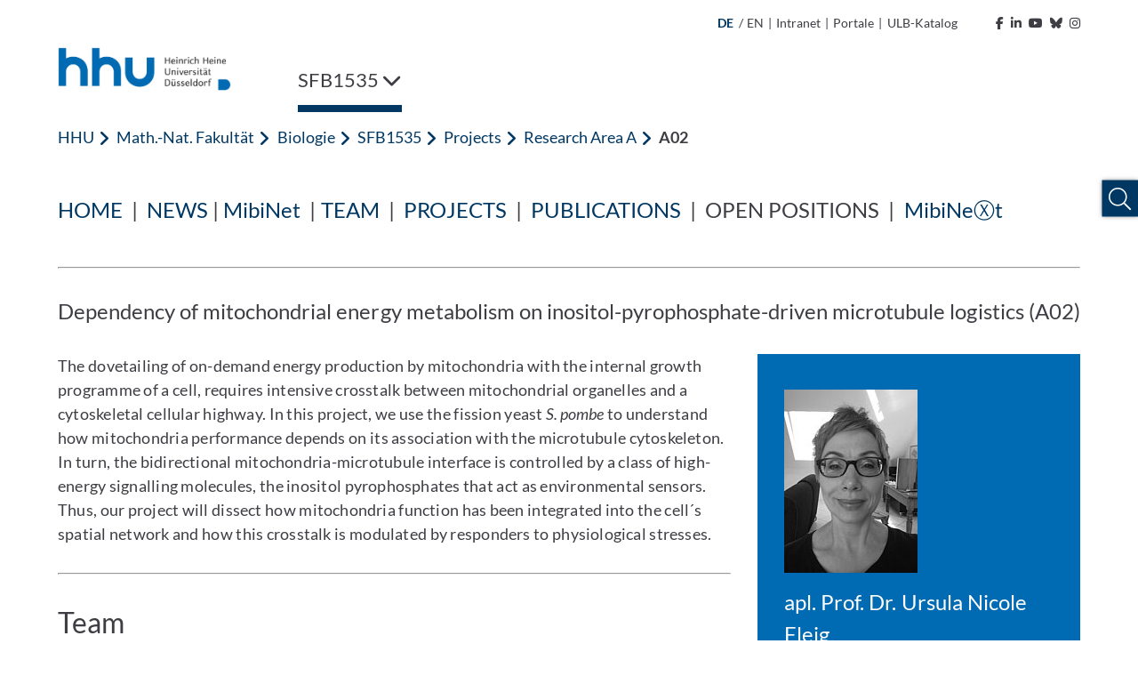

--- FILE ---
content_type: text/html; charset=utf-8
request_url: https://www.sfb1535.hhu.de/projects/research-area-a/a02
body_size: 11473
content:
<!DOCTYPE html>
<html lang="de">
<head>

<meta charset="utf-8">
<!-- 
	********************************************************************************
	*                                                                *****  **     *
	*              TYPO3 by in2code.de - Wir leben TYPO3           ******  ****    *
	*                                                               *****  **      *
	* www.in2code.de / info(at)in2code(dot)de / +49 8031 8873983     *****         *
	*                                                                  **          *
	********************************************************************************

	This website is powered by TYPO3 - inspiring people to share!
	TYPO3 is a free open source Content Management Framework initially created by Kasper Skaarhoj and licensed under GNU/GPL.
	TYPO3 is copyright 1998-2025 of Kasper Skaarhoj. Extensions are copyright of their respective owners.
	Information and contribution at https://typo3.org/
-->


<link rel="icon" href="/_assets/a92153751098915699a1afa17e77f864/Frontend/Images/favicons/favicon-32x32.png" type="image/png">
<title>A02</title>
<meta http-equiv="x-ua-compatible" content="IE=edge">
<meta name="generator" content="TYPO3 CMS">
<meta name="viewport" content="width=device-width, initial-scale=1.0, user-scalable=yes">
<meta name="robots" content="index,follow">
<meta name="twitter:card" content="summary">
<meta name="language" content="de">
<meta name="date" content="2024-12-17">
<meta name="title" content="A02">
<meta name="seiten-id" content="183931">
<meta name="last-modified" content="2024-12-17T09:03:41+01:00">
<meta name="last-generated" content="2025-12-30T00:29:22+01:00">

<link rel="stylesheet" href="/_assets/a92153751098915699a1afa17e77f864/Frontend/Css/bootstrap-grid.min.css?1765556443" media="all">
<link rel="stylesheet" href="/_assets/a92153751098915699a1afa17e77f864/Frontend/Css/bootstrap-reboot.min.css?1765556443" media="all">
<style media="all">
/*<![CDATA[*/
<!-- 
@font-face {
    font-family: "Lato";
    font-style: normal;
    font-weight: 300;
    src: local("Lato Light"), local("Lato-Light"), url('/_assets/a92153751098915699a1afa17e77f864/Frontend/Font/Lato-Light.woff2') format("woff2");
    unicode-range: U+0000-00FF, U+0131, U+0152-0153, U+02BB-02BC, U+02C6, U+02DA, U+02DC, U+2000-206F, U+2074, U+20AC, U+2122, U+2191, U+2193, U+2212, U+2215, U+FEFF, U+FFFD
}

@font-face {
    font-family: "Lato";
    font-style: italic;
    font-weight: 300;
    src: local("Lato Light Italic"), local("Lato-LightItalic"), url('/_assets/a92153751098915699a1afa17e77f864/Frontend/Font/Lato-LightItalic.woff2') format("woff2");
    unicode-range: U+0000-00FF, U+0131, U+0152-0153, U+02BB-02BC, U+02C6, U+02DA, U+02DC, U+2000-206F, U+2074, U+20AC, U+2122, U+2191, U+2193, U+2212, U+2215, U+FEFF, U+FFFD
}

@font-face {
    font-family: "Lato";
    font-style: normal;
    font-weight: 400;
    src: local("Lato Regular"), local("Lato-Regular"), url('/_assets/a92153751098915699a1afa17e77f864/Frontend/Font/Lato-Regular.woff2') format("woff2");
    unicode-range: U+0000-00FF, U+0131, U+0152-0153, U+02BB-02BC, U+02C6, U+02DA, U+02DC, U+2000-206F, U+2074, U+20AC, U+2122, U+2191, U+2193, U+2212, U+2215, U+FEFF, U+FFFD
}

@font-face {
    font-family: "Lato";
    font-style: italic;
    font-weight: 400;
    src: local("Lato Italic"), local("Lato-Italic"), url('/_assets/a92153751098915699a1afa17e77f864/Frontend/Font/Lato-Italic.woff2') format("woff2");
    unicode-range: U+0000-00FF, U+0131, U+0152-0153, U+02BB-02BC, U+02C6, U+02DA, U+02DC, U+2000-206F, U+2074, U+20AC, U+2122, U+2191, U+2193, U+2212, U+2215, U+FEFF, U+FFFD
}

@font-face {
    font-family: "Lato";
    font-style: normal;
    font-weight: 700;
    src: local("Lato Bold"), local("Lato-Bold"), url('/_assets/a92153751098915699a1afa17e77f864/Frontend/Font/Lato-Bold.woff2') format("woff2");
    unicode-range: U+0000-00FF, U+0131, U+0152-0153, U+02BB-02BC, U+02C6, U+02DA, U+02DC, U+2000-206F, U+2074, U+20AC, U+2122, U+2191, U+2193, U+2212, U+2215, U+FEFF, U+FFFD
}

@font-face {
    font-family: "Lato";
    font-style: italic;
    font-weight: 700;
    src: local("Lato Bold Italic"), local("Lato-BoldItalic"), url('/_assets/a92153751098915699a1afa17e77f864/Frontend/Font/Lato-BoldItalic.woff2') format("woff2");
    unicode-range: U+0000-00FF, U+0131, U+0152-0153, U+02BB-02BC, U+02C6, U+02DA, U+02DC, U+2000-206F, U+2074, U+20AC, U+2122, U+2191, U+2193, U+2212, U+2215, U+FEFF, U+FFFD
}

@font-face {
    font-family: "ls_icon";
    src: url('/_assets/a92153751098915699a1afa17e77f864/Frontend/Font/ls_icon.eot?9q85ju');
    src: url('/_assets/a92153751098915699a1afa17e77f864/Frontend/Font/ls_icon.eot?9q85ju#iefix') format("embedded-opentype"), url('/_assets/a92153751098915699a1afa17e77f864/Frontend/Font/ls_icon.ttf?9q85ju') format("truetype"), url('/_assets/a92153751098915699a1afa17e77f864/Frontend/Font/ls_icon.woff?9q85ju') format("woff"), url('/_assets/a92153751098915699a1afa17e77f864/Frontend/Font/ls_icon.svg?9q85ju#ls_icon') format("svg");
    font-weight: normal;
    font-style: normal
}

.frame {
    margin-bottom: 30px
}

.container-fluid {
    padding: 0
}

::selection {
    color: #fff;
    background: #006ab3
}

::-webkit-selection {
    color: #fff;
    background: #006ab3
}

::-moz-selection {
    color: #fff;
    background: #006ab3
}

* {
    letter-spacing: .001rem
}

*.focus {
    outline: 2px solid #a70c0c !important;
    outline-offset: 2px !important
}

body {
    font-family: "Lato", sans-serif;
    font-weight: 400;
    font-size: 1.125rem;
    min-height: 100vh;
    overflow-x: hidden;
    -webkit-font-smoothing: antialiased;
    -moz-osx-font-smoothing: grayscale;
    color: #3d3d43
}

@media (max-width: 767px) {
    body {
        font-size: 1rem
    }
}

body > a.sr-only {
    position: fixed !important;
    top: 0;
    left: 0;
    z-index: 999999
}

img {
    max-width: 100%;
    height: auto
}

a {
    outline: none;
    color: #003863
}

a:hover {
    color: #003863
}

button {
    border-radius: 0;
    border: none;
    outline: none;
    background-color: transparent;
    cursor: pointer
}

button, button:focus {
    outline: none
}

p {
    word-spacing: .016em;
    letter-spacing: .012em
}

p:last-child:last-of-type {
    margin-bottom: 0
}

p.text-left {
    text-align: left
}

p.text-center {
    text-align: center
}

p.text-right {
    text-align: right
}

header {
    word-break: break-word;
    overflow-wrap: break-word
}

h1 {
    font-size: 2.5rem;
    font-weight: 400;
    margin-bottom: 1rem
}

h2 {
    font-size: 2rem;
    font-weight: 400;
    margin-bottom: 1rem
}

h3 {
    font-size: 1.75rem;
    font-weight: 400;
    margin-bottom: 1rem
}

h4 {
    font-size: 1.5rem;
    font-weight: 400;
    margin-bottom: 1rem
}

h5 {
    font-size: 1.375rem;
    font-weight: 400;
    margin-bottom: 1rem
}

h6 {
    font-size: 1.25rem;
    font-weight: 400;
    margin-bottom: 1rem
}

@media (max-width: 767px) {
    h1, h2, h3, h4, h5, h6 {
        margin-bottom: .75rem
    }

    h1 {
        font-size: 2.25rem
    }

    h2 {
        font-size: 1.75rem
    }

    h3 {
        font-size: 1.5rem
    }

    h4 {
        font-size: 1.25rem
    }

    h5 {
        font-size: 1.2rem
    }

    h6 {
        font-size: 1.1rem
    }
}

.hide {
    display: inline-block;
    width: 0;
    height: 0;
    overflow: hidden;
    visibility: hidden;
    opacity: 0
}

#meta {
    max-width: 1180px;
    padding: 0 15px;
    margin: 0 auto;
    text-align: right
}

@media (max-width: 1199px) {
    #meta {
        display: none
    }
}

#meta, #meta a {
    color: #3d3d43;
    font-size: 14px
}

#meta a:hover {
    color: #003863
}

#meta a:hover polygon {
    stroke: #003863
}

#meta a:hover path {
    fill: #003863
}

#meta ul {
    padding: 15px;
    list-style-type: none;
    margin: 0;
    display: inline-block
}

#meta ul li {
    display: inline-block;
    vertical-align: text-bottom
}

#meta ul#metamenu {
    padding-left: 0
}

#meta ul#metamenu li a {
    padding-right: 5px;
    display: inline-block
}

#meta ul#metamenu li a i {
    margin-left: 5px
}

#meta ul#metamenu li a svg {
    width: 16px;
    height: 16px;
    vertical-align: text-bottom;
    margin-left: 1px
}

#meta ul#metamenu li.language {
    margin-right: 2px
}

#meta ul#metamenu li.language.active {
    color: #003863;
    font-weight: bold
}

#meta ul#metamenu li.language a {
    padding-right: 0
}

#meta ul#metamenu li:not(.language) a {
    padding-left: 5px
}

#meta ul#metamenu li:not(.language) a:hover:after {
    color: #003863
}

#meta ul#metamenu li.language + span {
    vertical-align: top
}

#meta ul#socialmedia {
    padding-right: 0
}

#meta ul#socialmedia a {
    padding-left: 5px
}

#header.fixed .header-wrap .desktop-menu > ul > li .overview-wrap {
    width: calc(100% - 30px);
    left: 6px
}

#header.fixed .header-wrap .desktop-menu > ul > li .overview-wrap .overview {
    max-height: calc(100vh - 241px)
}

#header .mobile-menu {
    height: 102px;
    position: relative;
    color: #003863;
    background-color: #fff;
    padding: 15px
}

@media (min-width: 1200px) {
    #header .mobile-menu {
        display: none
    }
}

#header .mobile-menu .left, #header .mobile-menu .left img {
    height: 100%
}

#header .mobile-menu .right {
    position: absolute;
    right: 15px;
    top: 50%;
    transform: translateY(-50%);
    font-size: 30px
}

#header .mobile-menu .right .fa-spinner {
    font-size: 2.75rem;
    margin: 1rem 0;
    animation: rotate 2s linear infinite
}

@keyframes rotate {
    0% {
        transform: rotate(0deg)
    }
    100% {
        transform: rotate(360deg)
    }
}

#header .mobile-menu .right > span {
    position: relative;
    padding-right: 10px;
    float: right
}

#header .mobile-menu .right > span:after {
    content: "";
    display: inline-block;
    border-right: 1px solid #003863;
    height: 30px;
    position: absolute;
    right: 0;
    top: 50%;
    transform: translateY(-50%)
}

#header .mobile-menu .right .burger {
    position: relative;
    float: right;
    height: 30px;
    width: 40px;
    margin-top: 2px;
    margin-left: 10px;
    cursor: pointer;
    transform: rotate(0deg);
    transition: transform .3s ease-in-out
}

#header .mobile-menu .right .burger .sr-close {
    display: none
}

#header .mobile-menu .right .burger.open {
    transform: rotate(90deg)
}

#header .mobile-menu .right .burger.open span:first-of-type {
    top: 50%;
    transform: translate(-50%, -50%) rotate(45deg)
}

#header .mobile-menu .right .burger.open span:nth-of-type(2) {
    opacity: 0;
    height: 0
}

#header .mobile-menu .right .burger.open span:last-of-type {
    top: 50%;
    transform: translate(-50%, -50%) rotate(-45deg)
}

#header .mobile-menu .right .burger.open .sr-open {
    display: none
}

#header .mobile-menu .right .burger.open .sr-close {
    display: inline-block
}

#header .mobile-menu .right .burger span {
    position: absolute;
    left: 50%;
    display: inline-block;
    width: 100%;
    height: 5px;
    background-color: #003863;
    transition: .3s ease-in-out
}

#header .mobile-menu .right .burger span:first-of-type {
    top: 0;
    transform: translateX(-50%)
}

#header .mobile-menu .right .burger span:nth-of-type(2) {
    top: 50%;
    transform: translate(-50%, -50%)
}

#header .mobile-menu .right .burger span:last-of-type {
    top: 100%;
    transform: translate(-50%, -100%)
}

#header .breadcrumb-nav {
    height: 50px;
    background-color: #fff;
    margin: 0 15px;
    text-overflow: ellipsis;
    overflow: hidden;
    color: #003863
}

#header .breadcrumb-nav span {
    line-height: 50px
}

#header .breadcrumb-nav span:first-of-type {
    font-weight: 700
}

#header .breadcrumb-nav span:not(:first-of-type):last-of-type {
    margin-left: 5px
}

#header .breadcrumb-nav span .fa-angle-left {
    font-size: 19px;
    margin-right: 2px;
    vertical-align: text-bottom
}

#header .breadcrumb-nav button {
    color: #003863;
    white-space: nowrap;
    line-height: 50px;
    display: inline-block;
    padding: 0
}

#header .breadcrumb-nav button:hover, #header .breadcrumb-nav button.focus {
    background-color: #003863;
    color: #fff;
    text-decoration: underline
}

#header .breadcrumb-nav button.first {
    font-weight: 700
}

@media (max-width: 767px) {
    #header .breadcrumb-nav span.first:not(.only) {
        display: none
    }

    #header .breadcrumb-nav span.first + .last {
        text-overflow: ellipsis;
        display: block;
        overflow: hidden;
        font-weight: 700
    }
}

#header nav.mobile-navigation {
    background-color: #fff;
    margin-left: 30px;
    position: absolute;
    z-index: 999;
    width: calc(100% - 30px);
    height: calc(100vh - 102px);
    overflow-y: auto;
    left: 0;
    opacity: 1;
    transition: .3s ease-in-out;
    box-shadow: 0 7px 7px -2px rgba(0, 0, 0, .3), 0 -5px 0 0 #fff, -7px 0px 7px -2px rgba(0, 0, 0, .3)
}

@media (min-width: 1200px) {
    #header nav.mobile-navigation {
        display: none
    }
}

#header nav.mobile-navigation *.focus {
    outline: none !important
}

#header nav.mobile-navigation.hidden {
    left: 100%;
    opacity: 0;
    visibility: hidden
}

#header nav.mobile-navigation > ul.navbar-nav {
    position: relative;
    overflow: hidden;
    transition: height .3s ease-in-out
}

#header nav.mobile-navigation > ul.navbar-nav > li ul {
    position: absolute;
    left: 100%;
    top: 0;
    transition: left .3s ease-in-out
}

#header nav.mobile-navigation .breadcrumb-nav:not([data-num="0"]) + ul.navbar-nav > li:not(.open) {
    display: none
}

#header nav.mobile-navigation ul.navbar-nav {
    padding: 0;
    margin: 0;
    list-style: none;
    width: 100%;
    z-index: 1;
    background-color: #fff
}

#header nav.mobile-navigation ul.navbar-nav > li a {
    display: inline-block;
    width: 100%;
    padding: 15px 55px 15px 15px;
    color: #003863;
    background-color: #f1f8fe;
    border-bottom: 1px solid #efefef
}

#header nav.mobile-navigation ul.navbar-nav > li.dropdown .link-wrap button.focus {
    background-color: #003863
}

#header nav.mobile-navigation ul.navbar-nav > li.dropdown .link-wrap button.focus > .fa-chevron-right {
    color: #fff
}

#header nav.mobile-navigation ul.navbar-nav > li .link-wrap:hover a, #header nav.mobile-navigation ul.navbar-nav > li .link-wrap a.focus, #header nav.mobile-navigation ul.navbar-nav > li.active > .link-wrap a {
    color: #fff;
    background-color: #003863;
    border-color: #003863
}

#header nav.mobile-navigation ul.navbar-nav > li .link-wrap:hover a, #header nav.mobile-navigation ul.navbar-nav > li .link-wrap a.focus {
    text-decoration: underline
}

#header nav.mobile-navigation ul.navbar-nav > li .link-wrap a.focus + button i.fa-chevron-right {
    color: #fff
}

#header nav.mobile-navigation ul.navbar-nav > li.current > .link-wrap a {
    color: #fff;
    font-weight: 700;
    background-color: #003863;
    border-color: #003863
}

#header nav.mobile-navigation ul.navbar-nav > li .link-wrap:hover .fa-chevron-right, #header nav.mobile-navigation ul.navbar-nav > li.active > .link-wrap .fa-chevron-right, #header nav.mobile-navigation ul.navbar-nav > li.current > .link-wrap .fa-chevron-right {
    color: #fff !important
}

#header nav.mobile-navigation ul.navbar-nav > li.active > .link-wrap a.focus {
    background-color: #fff;
    color: #003863;
    text-decoration: underline
}

#header nav.mobile-navigation ul.navbar-nav > li.active > .link-wrap a.focus + button i.fa-chevron-right {
    color: #003863 !important
}

#header nav.mobile-navigation ul.navbar-nav > li.active > .link-wrap button.focus {
    background-color: #fff
}

#header nav.mobile-navigation ul.navbar-nav > li.active > .link-wrap button.focus > .fa-chevron-right {
    color: #003863 !important
}

#header nav.mobile-navigation ul.navbar-nav > li.dropdown > .link-wrap {
    position: relative;
    display: inline-block;
    width: 100%
}

#header nav.mobile-navigation ul.navbar-nav > li.dropdown > .link-wrap > button {
    position: absolute;
    top: 0;
    right: 0;
    height: 100%;
    width: 55px
}

#header nav.mobile-navigation ul.navbar-nav > li.dropdown > .link-wrap > button > .fa-chevron-right {
    color: #003863;
    transition: transform .3s ease-in-out
}

#header nav.mobile-navigation ul.navbar-nav > li.dropdown.open > ul.dropdown-menu {
    left: 0
}

#header nav.mobile-navigation ul.navbar-nav li.dropdown.open > span.link-wrap {
    display: none
}

#header nav.mobile-navigation ul.navbar-nav li.dropdown:not(.open) > ul {
    display: none
}

#header nav.mobile-navigation ul.navbar-nav li.dropdown.expanded > ul > li:not(.open) {
    display: none
}

#header nav.mobile-navigation .social-buttons {
    padding: 15px
}

#header nav.mobile-navigation .social-buttons a {
    color: #757575;
    font-size: 30px;
    margin-right: 10px
}

#header nav.mobile-navigation .social-buttons a:hover {
    color: #003863
}

#header nav.mobile-navigation ul.sub-menu {
    padding: 15px;
    list-style: none
}

#header nav.mobile-navigation ul.sub-menu li {
    margin-bottom: 15px
}

#header nav.mobile-navigation ul.sub-menu li a {
    color: #595959
}

#header nav.mobile-navigation ul.sub-menu li a:hover {
    color: #003863
}

#header nav.mobile-navigation ul.sub-menu li.active {
    font-weight: bold;
    color: #003863
}

#header nav.mobile-navigation ul.sub-menu li.active a {
    color: #003863
}

#header nav.mobile-navigation ul.sub-menu li:not(.language) {
    font-size: 0
}

#header nav.mobile-navigation ul.sub-menu li:not(.language) a {
    font-size: 1.125rem
}

#header nav.mobile-navigation ul.sub-menu li.language + span {
    display: none
}

#header nav.mobile-navigation .footer-wrap {
    padding: 15px;
    background-color: #003863
}

#header nav.mobile-navigation ul.footer-menu {
    list-style: none;
    padding: 0
}

#header nav.mobile-navigation ul.footer-menu li {
    margin-bottom: 10px
}

#header nav.mobile-navigation ul.footer-menu li.active {
    text-decoration: underline
}

#header nav.mobile-navigation ul.footer-menu li a {
    color: #fff
}

#header nav.mobile-navigation ul.footer-menu li a:hover {
    text-decoration: underline
}

#header nav.mobile-navigation .copyright {
    color: #003863;
    padding: 15px;
    font-size: 14px
}

#header nav.desktop-menu {
    flex-basis: 90%
}

@media (max-width: 1199px) {
    #header nav.desktop-menu {
        display: none
    }
}

#header nav.desktop-menu .fa-spinner {
    font-size: 2.75rem;
    margin: 1rem 0;
    animation: rotate 2s linear infinite
}

@keyframes rotate {
    0% {
        transform: rotate(0deg)
    }
    100% {
        transform: rotate(360deg)
    }
}

#header nav.desktop-menu > ul {
    width: 100%;
    display: inline-block;
    list-style-type: none;
    padding: 0;
    margin: 0
}

#header nav.desktop-menu > ul > li {
    display: inline-block;
    margin-right: 20px;
}

#header nav.desktop-menu > ul > li ul > li.dropdown:after {
    content: "";
    width: 50px;
    height: 57px;
    position: absolute;
    left: calc(33.3333333% - 15px)
}

@-moz-document url-prefix() {
    #header nav.desktop-menu > ul > li ul > li.dropdown:after {
        transform: translateY(-100%)
    }
}

@media not all and (min-resolution: 0.001dpcm) {
    @supports (-webkit-appearance: none) {
        #header nav.desktop-menu > ul > li ul > li.dropdown:after {
            transform: translateY(-100%)
        }
    }
}

#header nav.desktop-menu > ul > li ul > li:hover > ul.dropdown-menu {
    display: block !important;
    z-index: 2 !important
}

#header nav.desktop-menu > ul > li > .link-wrap button {
    color: #3d3d43;
    padding: 20px 0;
    display: inline-block;
    font-size: 22px;
    text-decoration: none
}

#header nav.desktop-menu > ul > li:last-of-type:not(:first-of-type) {
    float: right;
    margin-right: 0;
    margin-left: 4rem
}

#header nav.desktop-menu > ul > li:last-of-type:not(:first-of-type) .fa-chevron-down {
    margin-left: 15px
}

#header nav.desktop-menu > ul > li:last-of-type:not(:first-of-type).open > .link-wrap > button .fa-chevron-down {
    transform: rotate(180deg)
}

#header nav.desktop-menu > ul > li .overview-wrap {
    display: none;
    width: 100%;
    min-height: 64vh;
    position: absolute;
    left: 0;
    top: 100%;
    z-index: 999;
    padding: 0;
    margin: 0;
    background-color: #f1f8fe;
    box-shadow: 0 10px 5px 5px rgba(0, 0, 0, .1)
}

#header nav.desktop-menu > ul > li .overview-wrap *.focus {
    outline: none !important
}

#header nav.desktop-menu > ul > li .overview-wrap a.main-link {
    color: #003863;
    display: inline-block;
    padding: 11px 15px;
    position: absolute;
    top: 0;
    left: 30px;
    font-size: 18px;
    font-weight: bold
}

#header nav.desktop-menu > ul > li .overview-wrap a.main-link:hover, #header nav.desktop-menu > ul > li .overview-wrap a.main-link.focus {
    color: #fff;
    background-color: #003863
}

#header nav.desktop-menu > ul > li .overview-wrap button.close-menu {
    display: inline-block;
    position: absolute;
    right: 0;
    top: 0;
    padding: 10px;
    font-size: 30px;
    line-height: 20px;
    color: #003863
}

#header nav.desktop-menu > ul > li .overview-wrap button.close-menu:hover, #header nav.desktop-menu > ul > li .overview-wrap button.close-menu:focus {
    color: #fff;
    background-color: #003863
}

#header nav.desktop-menu > ul > li .overview-wrap button.close-menu .fa-times {
    width: 30px;
    height: 30px;
    text-align: center
}

#header nav.desktop-menu > ul > li .overview-wrap .overview {
    margin: 50px 30px 50px 15px;
    display: flex;
    flex-basis: 100%;
    width: 100%;
    overflow-x: hidden;
    min-height: calc(64vh - 100px);
    max-height: calc(100vh - 344px)
}

#header nav.desktop-menu > ul > li .overview-wrap .overview > ul.dropdown-menu {
    position: relative;
    list-style-type: none;
    flex-basis: 100%;
    width: 100%;
    padding-left: 15px;
    margin: 0
}

#header nav.desktop-menu > ul > li .overview-wrap .overview > ul.dropdown-menu[style*="left: -33.3"] > li:not(.open), #header nav.desktop-menu > ul > li .overview-wrap .overview > ul.dropdown-menu[style*="left: -33.3"] > li.open > .link-wrap {
    display: none
}

#header nav.desktop-menu > ul > li .overview-wrap .overview > ul.dropdown-menu[style*="left: -66.6"] > li:not(.open), #header nav.desktop-menu > ul > li .overview-wrap .overview > ul.dropdown-menu[style*="left: -66.6"] > li.open > .link-wrap, #header nav.desktop-menu > ul > li .overview-wrap .overview > ul.dropdown-menu[style*="left: -66.6"] > li.open > ul > li:not(.open), #header nav.desktop-menu > ul > li .overview-wrap .overview > ul.dropdown-menu[style*="left: -66.6"] > li.open > ul > li.open > .link-wrap {
    display: none
}

#header nav.desktop-menu > ul > li .overview-wrap .overview > ul.dropdown-menu > li {
    width: calc(33.3333333% - 20px)
}

#header nav.desktop-menu > ul > li .overview-wrap .overview > ul.dropdown-menu > li .link-wrap {
    position: relative;
    display: inline-block;
    width: 100%
}

#header nav.desktop-menu > ul > li .overview-wrap .overview > ul.dropdown-menu > li .link-wrap a {
    display: inline-block;
    width: 100%;
    padding: 15px 50px 15px 15px;
    color: #003863;
    font-size: 18px
}

#header nav.desktop-menu > ul > li .overview-wrap .overview > ul.dropdown-menu > li .link-wrap a:hover, #header nav.desktop-menu > ul > li .overview-wrap .overview > ul.dropdown-menu > li .link-wrap a.focus {
    text-decoration: underline;
    background-color: #003863;
    color: #fff
}

#header nav.desktop-menu > ul > li .overview-wrap .overview > ul.dropdown-menu > li .link-wrap a[href="#"] {
    cursor: default;
    pointer-events: none
}

#header nav.desktop-menu > ul > li .overview-wrap .overview > ul.dropdown-menu > li .link-wrap a[href="#"]:hover, #header nav.desktop-menu > ul > li .overview-wrap .overview > ul.dropdown-menu > li .link-wrap a[href="#"].focus {
    text-decoration: none
}

#header nav.desktop-menu > ul > li .overview-wrap .overview > ul.dropdown-menu > li .link-wrap .fa-chevron-right {
    position: absolute;
    top: 0;
    right: 0;
    background-color: #f1f8fe;
    color: #003863;
    padding: 18px;
    width: 50px;
    height: 100%;
    text-align: center;
    min-height: 100%;
    border: none;
    outline: none;
    z-index: 1
}

#header nav.desktop-menu > ul > li .overview-wrap .overview > ul.dropdown-menu > li .link-wrap .fa-chevron-right:after {
    content: "";
    position: absolute;
    left: 0;
    top: 50%;
    transform: translateY(-50%);
    width: 1px;
    height: 100%;
    background-color: #fff;
    display: none
}

#header nav.desktop-menu > ul > li .overview-wrap .overview > ul.dropdown-menu > li .link-wrap .fa-chevron-right:before {
    display: inline-block
}

#header nav.desktop-menu > ul > li .overview-wrap .overview > ul.dropdown-menu > li .link-wrap .fa-chevron-right:hover, #header nav.desktop-menu > ul > li .overview-wrap .overview > ul.dropdown-menu > li .link-wrap .fa-chevron-right.focus {
    background-color: #003863;
    color: #fff;
    box-shadow: inset 0 0 0 #003863
}

#header nav.desktop-menu > ul > li .overview-wrap .overview > ul.dropdown-menu > li .link-wrap .fa-chevron-right:hover:after, #header nav.desktop-menu > ul > li .overview-wrap .overview > ul.dropdown-menu > li .link-wrap .fa-chevron-right.focus:after {
    display: none
}

#header nav.desktop-menu > ul > li .overview-wrap .overview > ul.dropdown-menu > li ul {
    display: none;
    list-style-type: none;
    padding-left: 15px;
    margin: 0;
    position: absolute;
    left: calc(33.3333333% + 5px);
    top: 0;
    z-index: 1;
    width: 100%;
    height: 100%;
    box-shadow: inset 2px 0 0 0 #003863;
    background-color: #f1f8fe
}

#header nav.desktop-menu > ul > li .overview-wrap .overview > ul.dropdown-menu > li ul li {
    width: calc(33.3333333% - 20px)
}

#header nav.desktop-menu > ul > li .overview-wrap .overview > ul.dropdown-menu li.open > ul.dropdown-menu {
    display: block
}

#header nav.desktop-menu > ul > li .overview-wrap .overview > ul.dropdown-menu li.open > .link-wrap a {
    background-color: #003863;
    color: #fff
}

#header nav.desktop-menu > ul > li .overview-wrap .overview > ul.dropdown-menu li.open > .link-wrap .fa-chevron-right {
    color: #fff
}

#header nav.desktop-menu > ul > li .overview-wrap .overview > ul.dropdown-menu li.open > .link-wrap .fa-chevron-right:after {
    display: inline-block
}

#header nav.desktop-menu > ul > li .overview-wrap .overview > ul.dropdown-menu li.open > .link-wrap .fa-chevron-right:before {
    transform: rotate(180deg)
}

#header nav.desktop-menu > ul > li .overview-wrap .overview > ul.dropdown-menu li.active > .link-wrap a, #header nav.desktop-menu > ul > li .overview-wrap .overview > ul.dropdown-menu li.active > .link-wrap .fa-chevron-right, #header nav.desktop-menu > ul > li .overview-wrap .overview > ul.dropdown-menu li.open > .link-wrap a, #header nav.desktop-menu > ul > li .overview-wrap .overview > ul.dropdown-menu li.open > .link-wrap .fa-chevron-right {
    background-color: #003863;
    color: #fff
}

#header nav.desktop-menu > ul > li .overview-wrap .overview > ul.dropdown-menu li.active > .link-wrap a:after, #header nav.desktop-menu > ul > li .overview-wrap .overview > ul.dropdown-menu li.active > .link-wrap .fa-chevron-right:after, #header nav.desktop-menu > ul > li .overview-wrap .overview > ul.dropdown-menu li.open > .link-wrap a:after, #header nav.desktop-menu > ul > li .overview-wrap .overview > ul.dropdown-menu li.open > .link-wrap .fa-chevron-right:after {
    display: inline-block
}

#header nav.desktop-menu > ul > li .overview-wrap .overview > ul.dropdown-menu li.active > .link-wrap a:hover, #header nav.desktop-menu > ul > li .overview-wrap .overview > ul.dropdown-menu li.active > .link-wrap a.focus, #header nav.desktop-menu > ul > li .overview-wrap .overview > ul.dropdown-menu li.open > .link-wrap a:hover, #header nav.desktop-menu > ul > li .overview-wrap .overview > ul.dropdown-menu li.open > .link-wrap a.focus {
    background-color: #fff;
    color: #003863
}

#header nav.desktop-menu > ul > li .overview-wrap .overview > ul.dropdown-menu li.active > .link-wrap .fa-chevron-right:hover, #header nav.desktop-menu > ul > li .overview-wrap .overview > ul.dropdown-menu li.active > .link-wrap .fa-chevron-right.focus, #header nav.desktop-menu > ul > li .overview-wrap .overview > ul.dropdown-menu li.open > .link-wrap .fa-chevron-right:hover, #header nav.desktop-menu > ul > li .overview-wrap .overview > ul.dropdown-menu li.open > .link-wrap .fa-chevron-right.focus {
    background-color: #fff;
    color: #003863
}

#header nav.desktop-menu > ul > li .overview-wrap .overview > ul.dropdown-menu li.active > .link-wrap .fa-chevron-right:hover:after, #header nav.desktop-menu > ul > li .overview-wrap .overview > ul.dropdown-menu li.active > .link-wrap .fa-chevron-right.focus:after, #header nav.desktop-menu > ul > li .overview-wrap .overview > ul.dropdown-menu li.open > .link-wrap .fa-chevron-right:hover:after, #header nav.desktop-menu > ul > li .overview-wrap .overview > ul.dropdown-menu li.open > .link-wrap .fa-chevron-right.focus:after {
    display: none
}

#header nav.desktop-menu > ul > li .overview-wrap .overview > ul.dropdown-menu li > .link-wrap a + .fa-chevron-right:before {
    animation: rattle .3s ease-in-out
}

@keyframes rattle {
    0% {
        margin-right: 0
    }
    50% {
        margin-right: -5px
    }
    100% {
        margin-right: 0
    }
}

#header nav.desktop-menu > ul > li.open > .overview-wrap {
    display: flex
}

#header nav.desktop-menu > ul > li.open > .link-wrap button {
    box-shadow: inset 0 -8px 0 0 #003863
}

#header nav.desktop-menu > ul > li:hover > .link-wrap button, #header nav.desktop-menu > ul > li.active > .link-wrap button, #header nav.desktop-menu > ul > li:focus > .link-wrap button {
    box-shadow: inset 0 -8px 0 0 #003863
}

#header nav.desktop-menu > ul li > .link-wrap > button .sr-open {
    display: inline-block
}

#header nav.desktop-menu > ul li > .link-wrap > button .sr-close {
    display: none
}

#header nav.desktop-menu > ul li.open > .link-wrap > button .sr-open {
    display: none
}

#header nav.desktop-menu > ul li.open > .link-wrap > button .sr-close {
    display: inline-block
}

#header {
    max-width: 1180px;
    padding: 0 15px;
    margin: 0 auto 0;
    position: relative;
    background-color: #fff
}

#header .header-wrap {
    position: relative
}

#header .header-wrap .logo {
    margin-bottom: 0;
    height: 57px
}

@media (max-width: 1199px) {
    #header .header-wrap .logo {
        display: none
    }
}

#header .header-wrap .logo a {
    display: inline-block
}

#header .header-wrap .logo img {
    max-height: 54px;
    width: auto;
    transition: max-height .3s ease-in-out
}

#header .header-wrap .logo .right img {
    right: 0
}

#header .header-wrap .logo2 img {
    max-height: 100px;
    width: auto
}

#header.fixed {
    position: fixed;
    z-index: 1000;
    top: 0;
    left: 0;
    width: 100vw;
    max-width: none;
    margin-top: 0;
    padding: 0;
    transition: box-shadow .3s ease-in-out;
    box-shadow: 0 10px 5px -5px rgba(0, 0, 0, .1)
}

#header.fixed .header-wrap {
    max-width: 1180px;
    padding: 0 24px 0 6px;
    margin: 30px auto 0;
    position: relative
}

#header.fixed + #body {
    margin-top: 74px
}

@media (max-width: 1199px) {
    #header {
        position: fixed;
        z-index: 999;
        top: 0;
        left: 0;
        width: 100vw;
        max-width: none;
        margin-top: 0;
        padding: 0;
        box-shadow: 0 0 5px 5px rgba(0, 0, 0, .1)
    }

    #header .header-wrap {
        max-width: 1180px;
        padding: 0 15px 0 0 !important;
        margin: 0 auto !important
    }

    #header + #body {
        margin-top: 102px !important
    }
}

@media (min-width: 1200px) {
    #header .header-wrap {
        display: flex
    }

    #header .header-wrap .logo {
        margin-right: 75px;
        flex-basis: 20%
    }
}
-->
/*]]>*/
</style>

<link rel="stylesheet" href="/typo3temp/assets/css/7015c8c4ac5ff815b57530b221005fc6.css?1765897747" media="all">
<link rel="stylesheet" href="/_assets/a92153751098915699a1afa17e77f864/Frontend/Css/styles.min.css?1765556444" media="all">
<link rel="stylesheet" href="/_assets/a92153751098915699a1afa17e77f864/Frontend/Css/print.min.css?1765556444" media="all">
<link rel="stylesheet" href="/_assets/a92153751098915699a1afa17e77f864/Frontend/Css/video-js.min.css?1765556444" media="all">
<link rel="stylesheet" href="/_assets/a92153751098915699a1afa17e77f864/Frontend/Css/fontawesome/css/all.css?1765556443" media="all">
<link rel="stylesheet" href="/_assets/a92153751098915699a1afa17e77f864/Frontend/Css/fontawesome6/css/all.min.css?1765556444" media="all">
<link rel="stylesheet" href="/_assets/a92153751098915699a1afa17e77f864/Frontend/Css/jquery.fancybox.min.css?1765556444" media="all">


<script src="/_assets/a92153751098915699a1afa17e77f864/Frontend/JavaScript/jquery-3.3.1.min.js?1765556444"></script>
<script src="/_assets/a92153751098915699a1afa17e77f864/Frontend/JavaScript/disclaimer.js?1765556444"></script>
<script src="/_assets/a92153751098915699a1afa17e77f864/Frontend/JavaScript/modernizr-custom.js?1765556444"></script>



<link rel="apple-touch-icon" sizes="180x180" href="EXT:in2template/Resources/Public/Frontend/Images/favicons/apple-touch-icon.png">
       <link rel="icon" type="image/png" sizes="32x32" href="EXT:in2template/Resources/Public/Frontend/Images/favicons/favicon-32x32.png">
       <link rel="icon" type="image/png" sizes="16x16" href="EXT:in2template/Resources/Public/Frontend/Images/favicons/favicon-16x16.png">
       <link rel="mask-icon" href="EXT:in2template/Resources/Public/Frontend/Images/favicons/safari-pinned-tab.svg" color="#006ab3">
<link rel="canonical" href="https://www.sfb1535.hhu.de/projects/research-area-a/a02"/>

<link rel="alternate" hreflang="de" href="https://www.sfb1535.hhu.de/projects/research-area-a/a02"/>
<link rel="alternate" hreflang="en" href="https://www.sfb1535.hhu.de/en/projects/research-area-a/a02"/>
<link rel="alternate" hreflang="x-default" href="https://www.sfb1535.hhu.de/projects/research-area-a/a02"/>
</head>
<body data-page-identifier="183931" class="">






<a href="#content" class="sr-only sr-only-focusable">
    Zum Inhalt springen
</a>
<a href="#searchanchor" class="sr-only sr-only-focusable">
    Zur Suche springen
</a>

<div id="page" class="layout1">

    <div id="meta" role="navigation" aria-label="Metanavigation">
        <ul id="metamenu">
            
	<li class="language de active"><span style="text-transform: uppercase">de</span></li><span class="px-1" aria-hidden="true">/</span><li class="language en"><a href="/en/projects/research-area-a/a02"><span style="text-transform: uppercase">en</span></a></li>


            
	<li class="">|<a href="https://www.intranet.hhu.de/" title="Intranet">Intranet</a></li><li class="">|<a href="https://portale.hhu.de" title="Portale">Portale</a></li><li class="">|<a href="https://katalog.ulb.hhu.de" title="ULB-Katalog">ULB-Katalog</a></li>


        </ul>

        <ul id="socialmedia">
            
	<li>
		<a href="https://www.facebook.com/HHU.de/" target="_blank" title="">
			<span class="sr-only" lang="en"></span>
			<i class="fab fa-facebook-f" aria-hidden="true"></i>
		</a>
	</li>

	<li>
		<a href="https://www.linkedin.com/school/heinrich-heine-universitat-dusseldorf/" target="_blank" title="">
			<span class="sr-only" lang="en"></span>
			<i class="fab fa-linkedin-in" aria-hidden="true"></i>
		</a>
	</li>

	<li>
		<a href="https://www.youtube.com/channel/UCz78Aka2Ukfo2S5KfXApTiw" target="_blank" title="">
			<span class="sr-only" lang="en"></span>
			<i class="fab fa-youtube" aria-hidden="true"></i>
		</a>
	</li>

	<li>
		<a href="https://bsky.app/profile/hhu.de" target="_blank" title="">
			<span class="sr-only" lang="en"></span>
			<i class="fab fa-bluesky" aria-hidden="true"></i>
		</a>
	</li>

	<li>
		<a href="https://www.instagram.com/hhu_de/" target="_blank" title="">
			<span class="sr-only" lang="en"></span>
			<i class="fab fa-instagram" aria-hidden="true"></i>
		</a>
	</li>


        </ul>
    </div>

    <header id="header">
        <div class="header-wrap">
            <div class="logo">
    <a href="https://www.hhu.de/">
		<img src="/_assets/a92153751098915699a1afa17e77f864/Frontend/Images/hhu_logo.png"
				 alt="Logo Heinrich-Heine-Universität Düsseldorf"/>
	</a>
</div>


            <div class="mobile-menu">
	<div class="left">
        <a href="https://www.hhu.de/">
			<img src="/_assets/a92153751098915699a1afa17e77f864/Frontend/Images/hhu_logo_mobil.png"
					 alt="Logo Heinrich-Heine-Universität Düsseldorf">
		</a>
	</div>
	<div class="right">
		<button type="button" class="burger" aria-expanded="false">
			<div class="sr-only sr-open">
				
			</div>
			<div class="sr-only sr-close">
				
			</div>
			<span></span>
			<span></span>
			<span></span>
		</button>
	</div>
</div>
<nav class="mobile-navigation hidden" aria-label="Mobile Navigation">
	
		<div class="breadcrumb-nav"><span>Willkommen!</span></div>

		<ul class="navbar-nav">
			
				<li class="nav-item active dropdown">
					<span class="link-wrap">
						<a href="/" id="nav-mobile-item-183790" class="nav-link dropdown-toggle">
							<span class="nav-link-text">SFB1535</span>
						</a>
						<button type="button" aria-haspopup="true" aria-expanded="false"><i class="fa fa-chevron-right" aria-hidden="true"></i><span class="sr-only">Nächste Ebene öffnen</span></button>
					</span>
					
	
		<ul class="navbar-nav dropdown-menu" aria-labelledby="nav-mobile-item-183790">
			
				<li class="nav-item dropdown">
                    <span class="link-wrap">
                        <a href="/news" id="nav-mobile-item-183796" class="nav-link dropdown-toggle">
                            <span class="dropdown-text">News</span>
											</a>
											<button type="button" aria-haspopup="true" aria-expanded="false"><i class="fa fa-chevron-right" aria-hidden="true"></i><span class="sr-only">Nächste Ebene öffnen</span></button>
                    </span>
					
	
		<ul class="navbar-nav dropdown-menu" aria-labelledby="nav-mobile-item-183796">
			
				<li class="nav-item dropdown">
                    <span class="link-wrap">
                        <a href="/news/archiv" id="nav-mobile-item-196255" class="nav-link dropdown-toggle">
                            <span class="dropdown-text">Archiv</span>
											</a>
											<button type="button" aria-haspopup="true" aria-expanded="false"><i class="fa fa-chevron-right" aria-hidden="true"></i><span class="sr-only">Nächste Ebene öffnen</span></button>
                    </span>
					
	
		<ul class="navbar-nav dropdown-menu" aria-labelledby="nav-mobile-item-196255">
			
				<li class="nav-item">
                    <span class="link-wrap">
                        <a href="/news/archiv/2024" id="nav-mobile-item-196257" class="nav-link">
                            <span class="dropdown-text">2024</span>
											</a>
											
                    </span>
					
	

				</li>
			
				<li class="nav-item">
                    <span class="link-wrap">
                        <a href="/news/archiv/2023" id="nav-mobile-item-196256" class="nav-link">
                            <span class="dropdown-text">2023</span>
											</a>
											
                    </span>
					
	

				</li>
			
		</ul>
	

				</li>
			
		</ul>
	

				</li>
			
				<li class="nav-item">
                    <span class="link-wrap">
                        <a href="/mibinet" id="nav-mobile-item-183904" class="nav-link">
                            <span class="dropdown-text">MibiNet</span>
											</a>
											
                    </span>
					
	

				</li>
			
				<li class="nav-item">
                    <span class="link-wrap">
                        <a href="/team" id="nav-mobile-item-183792" class="nav-link">
                            <span class="dropdown-text">Team</span>
											</a>
											
                    </span>
					
	

				</li>
			
				<li class="nav-item active dropdown">
                    <span class="link-wrap">
                        <a href="/projects" id="nav-mobile-item-183902" class="nav-link dropdown-toggle">
                            <span class="dropdown-text">Projects</span>
											</a>
											<button type="button" aria-haspopup="true" aria-expanded="false"><i class="fa fa-chevron-right" aria-hidden="true"></i><span class="sr-only">Nächste Ebene öffnen</span></button>
                    </span>
					
	
		<ul class="navbar-nav dropdown-menu" aria-labelledby="nav-mobile-item-183902">
			
				<li class="nav-item active dropdown">
                    <span class="link-wrap">
                        <a href="/projects/research-area-a" id="nav-mobile-item-183955" class="nav-link dropdown-toggle">
                            <span class="dropdown-text">Research Area A</span>
											</a>
											<button type="button" aria-haspopup="true" aria-expanded="false"><i class="fa fa-chevron-right" aria-hidden="true"></i><span class="sr-only">Nächste Ebene öffnen</span></button>
                    </span>
					
	
		<ul class="navbar-nav dropdown-menu" aria-labelledby="nav-mobile-item-183955">
			
				<li class="nav-item">
                    <span class="link-wrap">
                        <a href="/projects/research-area-a/a01" id="nav-mobile-item-183929" class="nav-link">
                            <span class="dropdown-text">A01</span>
											</a>
											
                    </span>
					
	

				</li>
			
				<li class="nav-item active current">
                    <span class="link-wrap">
                        <a href="/projects/research-area-a/a02" id="nav-mobile-item-183931" class="nav-link">
                            <span class="dropdown-text">A02</span>
											</a>
											
                    </span>
					
	

				</li>
			
				<li class="nav-item">
                    <span class="link-wrap">
                        <a href="/projects/research-area-a/a03" id="nav-mobile-item-183934" class="nav-link">
                            <span class="dropdown-text">A03</span>
											</a>
											
                    </span>
					
	

				</li>
			
				<li class="nav-item">
                    <span class="link-wrap">
                        <a href="/projects/research-area-a/a04" id="nav-mobile-item-183936" class="nav-link">
                            <span class="dropdown-text">A04</span>
											</a>
											
                    </span>
					
	

				</li>
			
				<li class="nav-item">
                    <span class="link-wrap">
                        <a href="/projects/research-area-a/a05" id="nav-mobile-item-183938" class="nav-link">
                            <span class="dropdown-text">A05</span>
											</a>
											
                    </span>
					
	

				</li>
			
				<li class="nav-item">
                    <span class="link-wrap">
                        <a href="/projects/research-area-a/a07" id="nav-mobile-item-183940" class="nav-link">
                            <span class="dropdown-text">A07</span>
											</a>
											
                    </span>
					
	

				</li>
			
				<li class="nav-item">
                    <span class="link-wrap">
                        <a href="/projects/research-area-a/a08" id="nav-mobile-item-183942" class="nav-link">
                            <span class="dropdown-text">A08</span>
											</a>
											
                    </span>
					
	

				</li>
			
				<li class="nav-item">
                    <span class="link-wrap">
                        <a href="/projects/research-area-a/a09" id="nav-mobile-item-183944" class="nav-link">
                            <span class="dropdown-text">A09</span>
											</a>
											
                    </span>
					
	

				</li>
			
		</ul>
	

				</li>
			
				<li class="nav-item dropdown">
                    <span class="link-wrap">
                        <a href="/projects/research-area-b" id="nav-mobile-item-183957" class="nav-link dropdown-toggle">
                            <span class="dropdown-text">Research Area B</span>
											</a>
											<button type="button" aria-haspopup="true" aria-expanded="false"><i class="fa fa-chevron-right" aria-hidden="true"></i><span class="sr-only">Nächste Ebene öffnen</span></button>
                    </span>
					
	
		<ul class="navbar-nav dropdown-menu" aria-labelledby="nav-mobile-item-183957">
			
				<li class="nav-item">
                    <span class="link-wrap">
                        <a href="/projects/research-area-b/b01" id="nav-mobile-item-183947" class="nav-link">
                            <span class="dropdown-text">B01</span>
											</a>
											
                    </span>
					
	

				</li>
			
				<li class="nav-item">
                    <span class="link-wrap">
                        <a href="/projects/research-area-b/b02" id="nav-mobile-item-183949" class="nav-link">
                            <span class="dropdown-text">B02</span>
											</a>
											
                    </span>
					
	

				</li>
			
				<li class="nav-item">
                    <span class="link-wrap">
                        <a href="/projects/research-area-b/b03" id="nav-mobile-item-183951" class="nav-link">
                            <span class="dropdown-text">B03</span>
											</a>
											
                    </span>
					
	

				</li>
			
				<li class="nav-item">
                    <span class="link-wrap">
                        <a href="/projects/research-area-b/b04" id="nav-mobile-item-183953" class="nav-link">
                            <span class="dropdown-text">B04</span>
											</a>
											
                    </span>
					
	

				</li>
			
		</ul>
	

				</li>
			
				<li class="nav-item dropdown">
                    <span class="link-wrap">
                        <a href="/projects/research-area-z" id="nav-mobile-item-183959" class="nav-link dropdown-toggle">
                            <span class="dropdown-text">Research Area Z</span>
											</a>
											<button type="button" aria-haspopup="true" aria-expanded="false"><i class="fa fa-chevron-right" aria-hidden="true"></i><span class="sr-only">Nächste Ebene öffnen</span></button>
                    </span>
					
	
		<ul class="navbar-nav dropdown-menu" aria-labelledby="nav-mobile-item-183959">
			
				<li class="nav-item">
                    <span class="link-wrap">
                        <a href="/projects/research-area-z/z01" id="nav-mobile-item-183961" class="nav-link">
                            <span class="dropdown-text">Z01</span>
											</a>
											
                    </span>
					
	

				</li>
			
				<li class="nav-item">
                    <span class="link-wrap">
                        <a href="/projects/research-area-z/z02" id="nav-mobile-item-183962" class="nav-link">
                            <span class="dropdown-text">Z02</span>
											</a>
											
                    </span>
					
	

				</li>
			
				<li class="nav-item">
                    <span class="link-wrap">
                        <a href="/projects/research-area-z/z03" id="nav-mobile-item-183964" class="nav-link">
                            <span class="dropdown-text">Z03</span>
											</a>
											
                    </span>
					
	

				</li>
			
				<li class="nav-item">
                    <span class="link-wrap">
                        <a href="/projects/research-area-z/z04" id="nav-mobile-item-183966" class="nav-link">
                            <span class="dropdown-text">Z04</span>
											</a>
											
                    </span>
					
	

				</li>
			
		</ul>
	

				</li>
			
		</ul>
	

				</li>
			
				<li class="nav-item">
                    <span class="link-wrap">
                        <a href="/publications" id="nav-mobile-item-183791" class="nav-link">
                            <span class="dropdown-text">Publications</span>
											</a>
											
                    </span>
					
	

				</li>
			
				<li class="nav-item dropdown">
                    <span class="link-wrap">
                        <a href="/mibinext" id="nav-mobile-item-184025" class="nav-link dropdown-toggle">
                            <span class="dropdown-text">MibiNeⓍt</span>
											</a>
											<button type="button" aria-haspopup="true" aria-expanded="false"><i class="fa fa-chevron-right" aria-hidden="true"></i><span class="sr-only">Nächste Ebene öffnen</span></button>
                    </span>
					
	
		<ul class="navbar-nav dropdown-menu" aria-labelledby="nav-mobile-item-184025">
			
				<li class="nav-item">
                    <span class="link-wrap">
                        <a href="/education-programme" id="nav-mobile-item-184026" class="nav-link">
                            <span class="dropdown-text">Educational Program</span>
											</a>
											
                    </span>
					
	

				</li>
			
				<li class="nav-item">
                    <span class="link-wrap">
                        <a href="/mibinext/mentoring-programme" id="nav-mobile-item-189059" class="nav-link">
                            <span class="dropdown-text">Mentoring Program</span>
											</a>
											
                    </span>
					
	

				</li>
			
				<li class="nav-item">
                    <span class="link-wrap">
                        <a href="/mibinext/forms-and-downloads" id="nav-mobile-item-185893" class="nav-link">
                            <span class="dropdown-text">Forms and Downloads</span>
											</a>
											
                    </span>
					
	

				</li>
			
				<li class="nav-item">
                    <span class="link-wrap">
                        <a href="/mibinext/events" id="nav-mobile-item-184028" class="nav-link">
                            <span class="dropdown-text">MibiNeⓍt - Events</span>
											</a>
											
                    </span>
					
	

				</li>
			
				<li class="nav-item">
                    <span class="link-wrap">
                        <a href="/mibinext/mibinext-seminar" id="nav-mobile-item-185485" class="nav-link">
                            <span class="dropdown-text">Seminar</span>
											</a>
											
                    </span>
					
	

				</li>
			
				<li class="nav-item">
                    <span class="link-wrap">
                        <a href="/mibinext/events-1" id="nav-mobile-item-185855" class="nav-link">
                            <span class="dropdown-text">Events</span>
											</a>
											
                    </span>
					
	

				</li>
			
				<li class="nav-item">
                    <span class="link-wrap">
                        <a href="/mibinext/gender-diversity-events" id="nav-mobile-item-185858" class="nav-link">
                            <span class="dropdown-text">Journal Club</span>
											</a>
											
                    </span>
					
	

				</li>
			
				<li class="nav-item">
                    <span class="link-wrap">
                        <a href="/mibinext/workshops" id="nav-mobile-item-185859" class="nav-link">
                            <span class="dropdown-text">Workshops</span>
											</a>
											
                    </span>
					
	

				</li>
			
				<li class="nav-item">
                    <span class="link-wrap">
                        <a href="/mibinext/doctoral-researchers" id="nav-mobile-item-184029" class="nav-link">
                            <span class="dropdown-text">Doctoral Researchers</span>
											</a>
											
                    </span>
					
	

				</li>
			
				<li class="nav-item">
                    <span class="link-wrap">
                        <a href="/mibinext/postdoctoral-reserachers" id="nav-mobile-item-184617" class="nav-link">
                            <span class="dropdown-text">Postdoctoral Researchers</span>
											</a>
											
                    </span>
					
	

				</li>
			
		</ul>
	

				</li>
			
		</ul>
	

				</li>
			
		</ul>

		<div class="footer-menu-section">
			<div class="social-buttons d-none">
				
						<a href="https://www.facebook.com/HHU.de/" target="_blank" title="">
							<span class="sr-only" lang="en"></span>
							<i class="fab fa-facebook-f" aria-hidden="true"></i>
						</a>
				
						<a href="https://www.linkedin.com/school/heinrich-heine-universitat-dusseldorf/" target="_blank" title="">
							<span class="sr-only" lang="en"></span>
							<i class="fab fa-linkedin-in" aria-hidden="true"></i>
						</a>
				
						<a href="https://www.youtube.com/channel/UCz78Aka2Ukfo2S5KfXApTiw" target="_blank" title="">
							<span class="sr-only" lang="en"></span>
							<i class="fab fa-youtube" aria-hidden="true"></i>
						</a>
				
						<a href="https://bsky.app/profile/hhu.de" target="_blank" title="">
							<span class="sr-only" lang="en"></span>
							<i class="fab fa-bluesky" aria-hidden="true"></i>
						</a>
				
						<a href="https://www.instagram.com/hhu_de/" target="_blank" title="">
							<span class="sr-only" lang="en"></span>
							<i class="fab fa-instagram" aria-hidden="true"></i>
						</a>
				
			</div>

			<ul class="sub-menu">
				
	<li class="language de active"><span style="text-transform: uppercase">de</span></li><span class="px-1" aria-hidden="true">/</span><li class="language en"><a href="/en/projects/research-area-a/a02"><span style="text-transform: uppercase">en</span></a></li>


				
	<li class="">|<a href="https://www.intranet.hhu.de/" title="Intranet">Intranet</a></li><li class="">|<a href="https://portale.hhu.de" title="Portale">Portale</a></li><li class="">|<a href="https://katalog.ulb.hhu.de" title="ULB-Katalog">ULB-Katalog</a></li>


			</ul>

			<div class="footer-wrap">
				

			</div>

			<div class="copyright">
				&copy; 2025 Heinrich-Heine-Universität Düsseldorf
			</div>
		</div>
	
</nav>



            <nav class="desktop-menu" aria-label="Desktop Navigation">
	
		<ul class="navbar-nav level-1">
			
				<li class="nav-item active dropdown">
					<span class="link-wrap">
						<button type="button" id="nav-item-183790" class="nav-link dropdown-toggle"  aria-haspopup="true" aria-expanded="false">
							<span class="nav-link-text">SFB1535</span>
							<i class="fa fa-chevron-down" aria-hidden="true"></i>
						</button>
					</span>
					<div class="overview-wrap">
						<button type="button" class="close-menu" title="Menü schließen"><span class="sr-only">Menü schließen</span><i class="fal fa-times" aria-hidden="true"></i></button>
						<a class="main-link" href="/">Zur Übersichtsseite SFB1535</a>

						<div class="overview">
							
	
		<ul class="navbar-nav level-1 dropdown-menu" aria-labelledby="nav-item-183790">
			
				<li class="nav-item dropdown">
                    <span class="link-wrap">
                        <a href="/news" class="nav-link dropdown-toggle">
                            <span class="dropdown-text">News</span>
                        </a>
                        <button type="button" class="fa fa-chevron-right" id="nav-item-183796" aria-haspopup="true" aria-expanded="false"><span class="sr-only sr-open">Nächste Ebene öffnen</span><span class="sr-only sr-close">Nächste Ebene schließen</span></button>
                    </span>
					
	
		<ul class="navbar-nav level- dropdown-menu" aria-labelledby="nav-item-183796">
			
				<li class="nav-item dropdown">
                    <span class="link-wrap">
                        <a href="/news/archiv" class="nav-link dropdown-toggle">
                            <span class="dropdown-text">Archiv</span>
                        </a>
                        <button type="button" class="fa fa-chevron-right" id="nav-item-196255" aria-haspopup="true" aria-expanded="false"><span class="sr-only sr-open">Nächste Ebene öffnen</span><span class="sr-only sr-close">Nächste Ebene schließen</span></button>
                    </span>
					
	
		<ul class="navbar-nav level- dropdown-menu" aria-labelledby="nav-item-196255">
			
				<li class="nav-item">
                    <span class="link-wrap">
                        <a href="/news/archiv/2024" class="nav-link">
                            <span class="dropdown-text">2024</span>
                        </a>
                        
                    </span>
					
	

				</li>
			
				<li class="nav-item">
                    <span class="link-wrap">
                        <a href="/news/archiv/2023" class="nav-link">
                            <span class="dropdown-text">2023</span>
                        </a>
                        
                    </span>
					
	

				</li>
			
		</ul>
	

				</li>
			
		</ul>
	

				</li>
			
				<li class="nav-item">
                    <span class="link-wrap">
                        <a href="/mibinet" class="nav-link">
                            <span class="dropdown-text">MibiNet</span>
                        </a>
                        
                    </span>
					
	

				</li>
			
				<li class="nav-item">
                    <span class="link-wrap">
                        <a href="/team" class="nav-link">
                            <span class="dropdown-text">Team</span>
                        </a>
                        
                    </span>
					
	

				</li>
			
				<li class="nav-item active dropdown">
                    <span class="link-wrap">
                        <a href="/projects" class="nav-link dropdown-toggle">
                            <span class="dropdown-text">Projects</span>
                        </a>
                        <button type="button" class="fa fa-chevron-right" id="nav-item-183902" aria-haspopup="true" aria-expanded="false"><span class="sr-only sr-open">Nächste Ebene öffnen</span><span class="sr-only sr-close">Nächste Ebene schließen</span></button>
                    </span>
					
	
		<ul class="navbar-nav level- dropdown-menu" aria-labelledby="nav-item-183902">
			
				<li class="nav-item active dropdown">
                    <span class="link-wrap">
                        <a href="/projects/research-area-a" class="nav-link dropdown-toggle">
                            <span class="dropdown-text">Research Area A</span>
                        </a>
                        <button type="button" class="fa fa-chevron-right" id="nav-item-183955" aria-haspopup="true" aria-expanded="false"><span class="sr-only sr-open">Nächste Ebene öffnen</span><span class="sr-only sr-close">Nächste Ebene schließen</span></button>
                    </span>
					
	
		<ul class="navbar-nav level- dropdown-menu" aria-labelledby="nav-item-183955">
			
				<li class="nav-item">
                    <span class="link-wrap">
                        <a href="/projects/research-area-a/a01" class="nav-link">
                            <span class="dropdown-text">A01</span>
                        </a>
                        
                    </span>
					
	

				</li>
			
				<li class="nav-item active current">
                    <span class="link-wrap">
                        <a href="/projects/research-area-a/a02" class="nav-link">
                            <span class="dropdown-text">A02</span>
                        </a>
                        
                    </span>
					
	

				</li>
			
				<li class="nav-item">
                    <span class="link-wrap">
                        <a href="/projects/research-area-a/a03" class="nav-link">
                            <span class="dropdown-text">A03</span>
                        </a>
                        
                    </span>
					
	

				</li>
			
				<li class="nav-item">
                    <span class="link-wrap">
                        <a href="/projects/research-area-a/a04" class="nav-link">
                            <span class="dropdown-text">A04</span>
                        </a>
                        
                    </span>
					
	

				</li>
			
				<li class="nav-item">
                    <span class="link-wrap">
                        <a href="/projects/research-area-a/a05" class="nav-link">
                            <span class="dropdown-text">A05</span>
                        </a>
                        
                    </span>
					
	

				</li>
			
				<li class="nav-item">
                    <span class="link-wrap">
                        <a href="/projects/research-area-a/a07" class="nav-link">
                            <span class="dropdown-text">A07</span>
                        </a>
                        
                    </span>
					
	

				</li>
			
				<li class="nav-item">
                    <span class="link-wrap">
                        <a href="/projects/research-area-a/a08" class="nav-link">
                            <span class="dropdown-text">A08</span>
                        </a>
                        
                    </span>
					
	

				</li>
			
				<li class="nav-item">
                    <span class="link-wrap">
                        <a href="/projects/research-area-a/a09" class="nav-link">
                            <span class="dropdown-text">A09</span>
                        </a>
                        
                    </span>
					
	

				</li>
			
		</ul>
	

				</li>
			
				<li class="nav-item dropdown">
                    <span class="link-wrap">
                        <a href="/projects/research-area-b" class="nav-link dropdown-toggle">
                            <span class="dropdown-text">Research Area B</span>
                        </a>
                        <button type="button" class="fa fa-chevron-right" id="nav-item-183957" aria-haspopup="true" aria-expanded="false"><span class="sr-only sr-open">Nächste Ebene öffnen</span><span class="sr-only sr-close">Nächste Ebene schließen</span></button>
                    </span>
					
	
		<ul class="navbar-nav level- dropdown-menu" aria-labelledby="nav-item-183957">
			
				<li class="nav-item">
                    <span class="link-wrap">
                        <a href="/projects/research-area-b/b01" class="nav-link">
                            <span class="dropdown-text">B01</span>
                        </a>
                        
                    </span>
					
	

				</li>
			
				<li class="nav-item">
                    <span class="link-wrap">
                        <a href="/projects/research-area-b/b02" class="nav-link">
                            <span class="dropdown-text">B02</span>
                        </a>
                        
                    </span>
					
	

				</li>
			
				<li class="nav-item">
                    <span class="link-wrap">
                        <a href="/projects/research-area-b/b03" class="nav-link">
                            <span class="dropdown-text">B03</span>
                        </a>
                        
                    </span>
					
	

				</li>
			
				<li class="nav-item">
                    <span class="link-wrap">
                        <a href="/projects/research-area-b/b04" class="nav-link">
                            <span class="dropdown-text">B04</span>
                        </a>
                        
                    </span>
					
	

				</li>
			
		</ul>
	

				</li>
			
				<li class="nav-item dropdown">
                    <span class="link-wrap">
                        <a href="/projects/research-area-z" class="nav-link dropdown-toggle">
                            <span class="dropdown-text">Research Area Z</span>
                        </a>
                        <button type="button" class="fa fa-chevron-right" id="nav-item-183959" aria-haspopup="true" aria-expanded="false"><span class="sr-only sr-open">Nächste Ebene öffnen</span><span class="sr-only sr-close">Nächste Ebene schließen</span></button>
                    </span>
					
	
		<ul class="navbar-nav level- dropdown-menu" aria-labelledby="nav-item-183959">
			
				<li class="nav-item">
                    <span class="link-wrap">
                        <a href="/projects/research-area-z/z01" class="nav-link">
                            <span class="dropdown-text">Z01</span>
                        </a>
                        
                    </span>
					
	

				</li>
			
				<li class="nav-item">
                    <span class="link-wrap">
                        <a href="/projects/research-area-z/z02" class="nav-link">
                            <span class="dropdown-text">Z02</span>
                        </a>
                        
                    </span>
					
	

				</li>
			
				<li class="nav-item">
                    <span class="link-wrap">
                        <a href="/projects/research-area-z/z03" class="nav-link">
                            <span class="dropdown-text">Z03</span>
                        </a>
                        
                    </span>
					
	

				</li>
			
				<li class="nav-item">
                    <span class="link-wrap">
                        <a href="/projects/research-area-z/z04" class="nav-link">
                            <span class="dropdown-text">Z04</span>
                        </a>
                        
                    </span>
					
	

				</li>
			
		</ul>
	

				</li>
			
		</ul>
	

				</li>
			
				<li class="nav-item">
                    <span class="link-wrap">
                        <a href="/publications" class="nav-link">
                            <span class="dropdown-text">Publications</span>
                        </a>
                        
                    </span>
					
	

				</li>
			
				<li class="nav-item dropdown">
                    <span class="link-wrap">
                        <a href="/mibinext" class="nav-link dropdown-toggle">
                            <span class="dropdown-text">MibiNeⓍt</span>
                        </a>
                        <button type="button" class="fa fa-chevron-right" id="nav-item-184025" aria-haspopup="true" aria-expanded="false"><span class="sr-only sr-open">Nächste Ebene öffnen</span><span class="sr-only sr-close">Nächste Ebene schließen</span></button>
                    </span>
					
	
		<ul class="navbar-nav level- dropdown-menu" aria-labelledby="nav-item-184025">
			
				<li class="nav-item">
                    <span class="link-wrap">
                        <a href="/education-programme" class="nav-link">
                            <span class="dropdown-text">Educational Program</span>
                        </a>
                        
                    </span>
					
	

				</li>
			
				<li class="nav-item">
                    <span class="link-wrap">
                        <a href="/mibinext/mentoring-programme" class="nav-link">
                            <span class="dropdown-text">Mentoring Program</span>
                        </a>
                        
                    </span>
					
	

				</li>
			
				<li class="nav-item">
                    <span class="link-wrap">
                        <a href="/mibinext/forms-and-downloads" class="nav-link">
                            <span class="dropdown-text">Forms and Downloads</span>
                        </a>
                        
                    </span>
					
	

				</li>
			
				<li class="nav-item">
                    <span class="link-wrap">
                        <a href="/mibinext/events" class="nav-link">
                            <span class="dropdown-text">MibiNeⓍt - Events</span>
                        </a>
                        
                    </span>
					
	

				</li>
			
				<li class="nav-item">
                    <span class="link-wrap">
                        <a href="/mibinext/mibinext-seminar" class="nav-link">
                            <span class="dropdown-text">Seminar</span>
                        </a>
                        
                    </span>
					
	

				</li>
			
				<li class="nav-item">
                    <span class="link-wrap">
                        <a href="/mibinext/events-1" class="nav-link">
                            <span class="dropdown-text">Events</span>
                        </a>
                        
                    </span>
					
	

				</li>
			
				<li class="nav-item">
                    <span class="link-wrap">
                        <a href="/mibinext/gender-diversity-events" class="nav-link">
                            <span class="dropdown-text">Journal Club</span>
                        </a>
                        
                    </span>
					
	

				</li>
			
				<li class="nav-item">
                    <span class="link-wrap">
                        <a href="/mibinext/workshops" class="nav-link">
                            <span class="dropdown-text">Workshops</span>
                        </a>
                        
                    </span>
					
	

				</li>
			
				<li class="nav-item">
                    <span class="link-wrap">
                        <a href="/mibinext/doctoral-researchers" class="nav-link">
                            <span class="dropdown-text">Doctoral Researchers</span>
                        </a>
                        
                    </span>
					
	

				</li>
			
				<li class="nav-item">
                    <span class="link-wrap">
                        <a href="/mibinext/postdoctoral-reserachers" class="nav-link">
                            <span class="dropdown-text">Postdoctoral Researchers</span>
                        </a>
                        
                    </span>
					
	

				</li>
			
		</ul>
	

				</li>
			
		</ul>
	

						</div>
					</div>
				</li>
			
		</ul>
	
</nav>



        </div>
    </header>

    <main id="body">
        <!--TYPO3SEARCH_begin-->
        <div id="slider">
            <div class="container-fluid">
                
            </div>
        </div>

        
            

<div id="breadcrumb" role="navigation"
     aria-label="">
    
        
    
        
                <a href="https://www.hhu.de/">HHU</a><i class="fa fa-angle-right" aria-hidden="true"></i>
            
    
        
                <a href="https://www.math-nat-fak.hhu.de/">Math.-Nat. Fakultät</a><i class="fa fa-angle-right" aria-hidden="true"></i>
            
    
        
                <a href="https://www.biologie.hhu.de/">Biologie</a><i class="fa fa-angle-right" aria-hidden="true"></i>
            
    

    
    
    
        
                <a href="/">SFB1535</a><i class="fa fa-angle-right" aria-hidden="true"></i>
            
    
        
                <a href="/projects">Projects</a><i class="fa fa-angle-right" aria-hidden="true"></i>
            
    
        
                <a href="/projects/research-area-a">Research Area A</a><i class="fa fa-angle-right" aria-hidden="true"></i>
            
    
        
                
                        <strong aria-current="page">A02</strong>
                    

            
    

</div>






        

        
	<div id="content">
		<div class="container-fluid">
			<div class="row">
				
				<div class="col-md-12">
					

		<div id="c683648"
				 class="frame frame-default frame-type-shortcut frame-no-image frame-layout-0">
			
				



			
			
			

    

		<div id="c683514"
				 class="frame frame-default frame-type-textmedia frame-no-image frame-layout-0">
			
				



			
			

	
		




	


			
	

		<div
			class="ce-textpic ce-left ce-intext">
			
				



			

			
					<div class="ce-bodytext">
						
						<h4><a href="/">HOME</a>&nbsp; |&nbsp; <a href="/news">NEWS</a> | <a href="/mibinet">MibiNet</a>&nbsp; | <a href="/team">TEAM</a>&nbsp; |&nbsp; <a href="/projects">PROJECTS</a>&nbsp; |&nbsp; <a href="/publications">PUBLICATIONS</a>&nbsp; |&nbsp; OPEN POSITIONS&nbsp; |&nbsp; <a href="/mibinext" target="_blank">MibiNeⓍt</a></h4>
					</div>
				

			
		</div>
	


			
				



			
			
				



			
		</div>

	




			
				



			
			
				



			
		</div>

	



		<div id="c683649"
				 class="frame frame-default frame-type-div frame-no-image frame-layout-0">
			
				



			
			
			

    <hr class="ce-div" />


			
				



			
			
				



			
		</div>

	



		<div id="c683950"
				 class="frame frame-default frame-type-textmedia frame-no-image frame-layout-0">
			
				



			
			

	
		


	
		<header>
			

	
			<h4 class="">
				Dependency of mitochondrial energy metabolism on inositol-pyrophosphate-driven microtubule logistics (A02)
			</h4>
		



			



			































		</header>
	



	


			
	


			
				



			
			
				



			
		</div>

	



<div id="c683951">
	
	

	




	
	<div class="row frame grid">
		<div class="col-md-8">
			
				

		<div id="c684054"
				 class="frame frame-default frame-type-textmedia frame-no-image frame-layout-0">
			
				



			
			

	
		




	


			
	

		<div
			class="ce-textpic ce-left ce-intext">
			
				



			

			
					<div class="ce-bodytext">
						
						<p>The dovetailing of on-demand energy production by mitochondria with the internal growth programme of a cell, requires intensive crosstalk between mitochondrial organelles and a cytoskeletal cellular highway. In this project, we use the fission yeast <em>S. pombe</em> to understand how mitochondria performance depends on its association with the microtubule cytoskeleton. In turn, the bidirectional mitochondria-microtubule interface is controlled by a class of high-energy signalling molecules, the inositol pyrophosphates that act as environmental sensors. Thus, our project will dissect how mitochondria function has been integrated into the cell´s spatial network and how this crosstalk is modulated by responders to physiological stresses.</p>
					</div>
				

			
		</div>
	


			
				



			
			
				



			
		</div>

	


			
				

		<div id="c702202"
				 class="frame frame-default frame-type-div frame-no-image frame-layout-0">
			
				



			
			
			

    <hr class="ce-div" />


			
				



			
			
				



			
		</div>

	


			
				

		<div id="c702203"
				 class="frame frame-default frame-type-textmedia frame-no-image frame-layout-0">
			
				



			
			

	
		


	
		<header>
			

	
			
				

	
			<h2 class="">
				Team
			</h2>
		



			
		



			



			































		</header>
	



	


			
	


			
				



			
			
				



			
		</div>

	


			
				

		<div id="c702204"
				 class="frame frame-default frame-type-textmedia frame-image-video frame-layout-0">
			
				



			
			

	
		


	



	


			
	

		<div
			class="ce-textpic ce-center ce-above">
			
				

    <div class="ce-gallery" data-ce-columns="1" data-ce-images="1">
        
            <div class="ce-outer">
                <div class="ce-inner">
        
        
            <div class="ce-row">
                
                    
                        <div class="ce-column">
                            

        
<figure class="image">
	
			
					
<div class="image-wrap">
	<picture class="image-embed-item" title="">
		
				
						<source srcset="/fileadmin/_processed_/2/a/csm_Gruppenfoto_A02_61bcd40557.jpg" media="(min-width:767px)" />
						<source srcset="/fileadmin/_processed_/2/a/csm_Gruppenfoto_A02_61bcd40557.jpg" media="(min-width:479px)" />
						<source srcset="/fileadmin/_processed_/2/a/csm_Gruppenfoto_A02_8b07f1df55.jpg" media="(min-width:0px)" />
						<img class="image-embed-item" src="[data-uri]" srcset="/fileadmin/_processed_/2/a/csm_Gruppenfoto_A02_61bcd40557.jpg" alt="" title="" />
					
			
	</picture>
	
			<div class="copyright">
				<div class="c-wrap">
					&copy; HHU |Steffen Köhler
				</div>
			</div>
		
</div>


				
		
	
</figure>


    


                        </div>
                    
                
            </div>
        
        
                </div>
            </div>
        
    </div>



			

			
					
				

			
		</div>
	


			
				



			
			
				



			
		</div>

	


			
				

		<div id="c718193"
				 class="frame frame-default frame-type-div frame-no-image frame-layout-0">
			
				



			
			
			

    <hr class="ce-div" />


			
				



			
			
				



			
		</div>

	


			
				

		<div id="c718194"
				 class="frame frame-default frame-type-in2template_quicklink frame-no-image frame-layout-0">
			
				



			
			
	

			
	<div class="mask-4">
		
		<div class="quick-wrap">
			
				<ul class="quick-links">
					
						
							<li>
								<a href="https://www.eukaryotische-mikrobiologie.hhu.de/en/" style="background-color:#006AB3;">
									Eukaryotic Microbiology<i class="fa fa-chevron-right" aria-hidden="true"></i>
								</a>
							</li>
						
					
				</ul>
			
		</div>
	</div>

			
				



			
			
				



			
		</div>

	


			
		</div>

		<div class="col-md-4">
			
				

		<div id="c683952"
				 class="frame frame-default frame-type-list frame-no-image frame-layout-0">
			
				



			
			
				


	



			
			

    
        




<div class="tx-ttaddress-pi">
	
			
		

    <!--  Context of detail view so act like listview and set passed foundByFunction  -->
    

    
        
            
            
                    
                

            
<div class="marginaldetailansicht">
	<div class="vcard "
			 itemscope itemtype="http://schema.org/Person"
	>
        
    

    <figure class="figure">
        <span class="c-wrap">
            <picture title="">
                <source
                    srcset="/fileadmin/_processed_/8/7/csm_1515_sw_3575c7b614.jpg"
                    media="(min-width:767px)"/>
                <source
                    srcset="/fileadmin/_processed_/8/7/csm_1515_sw_472890d1bb.jpg"
                    media="(min-width:0px)"/>
                <img src="[data-uri]"
                     srcset="/fileadmin/_processed_/8/7/csm_1515_sw_3575c7b614.jpg"
                     alt="Portrait von Frau Prof. Dr. Ursula Nicole Fleig"
                     title="" />

                
            </picture>
        </span>
    </figure>



		<address>
			<p>
				<span class="h4">
                    
                        apl. Prof. Dr. Ursula Nicole Fleig 
                    
                </span><br/>
                

    
        Institutsleitung
    


				


    <span class="tt_a_phone">
	    <i class="fas fa-phone" aria-hidden="true"></i> 0211 - 811 1581
    </span>
	<br>


				



				


	<span class="tt_address_mail">
		<a href="#" data-mailto-token="kygjrm8djcgesYslg+bscqqcjbmpd,bc" data-mailto-vector="-2" class="mail">
			<i class="fas fa-envelope" aria-hidden="true"></i> E-Mail senden
		</a>
	</span>
    <br>


				



				


    <span class="street-address" itemprop="streetAddress">
	    Funktionelle Genomforschung der Mikroorganismen<br />
Heinrich-Heine-Universität<br />
Düsseldorf<br />
Universitätsstraße 1
    </span>


				



	
		<span class="tt_a_building">Gebäude: 26.14</span>
		<br>
	
	
		<span class="tt_a_room">Etage/Raum: U1.73</span>
		<br>
	


                
                        </p>
                    
		</address>
	</div>
</div>

        
    
</div>



    


			
				



			
			
				



			
		</div>

	


			
		</div>
	</div>

</div>



				</div>
			</div>
		</div>
	</div>


        <div id="kalender">
            <div class="container-fluid">
                
            </div>
        </div>
        <!--TYPO3SEARCH_end-->

        <div id="author_print">
	<div id="author">
		
			
					Verantwortlichkeit:
					<a href="#" data-mailto-token="kygjrm8dcjbzpscYffs,bc" data-mailto-vector="-2">
						<i class="fas fa-envelope" aria-hidden="true"></i>Prof. Dr. Michael Feldbrügge
						<span class="sr-only">: Per E-Mail kontaktieren</span>
					</a>
				
		
	</div>
</div>

    </main>


    <footer id="footer">
	<div class="footer-wrap">
		<div class="line top">
			
	<ul class="footer-menu" role="navigation" aria-label="Footernavigation">
		<li><a href="https://www.hhu.de/die-hhu/kontakt-und-services">Kontakt</a></li><li><a href="https://www.hhu.de/impressum">Impressum</a></li><li><a href="https://www.hhu.de/datenschutzerklaerung">Datenschutz</a></li><li><a href="https://www.hhu.de/erklaerung-zur-barrierefreiheit">Barrierefreiheit</a></li><li><a href="https://www.hhu.de/notfall">Notfall</a></li><li><a href="https://www.hhu.de/die-hhu/presse-und-marketing/presse-ansprechpartner/innen">Presse</a></li>
	</ul>



		</div>
		<div class="line bottom row">
			<div class="col-12 col-sm-6 order-2 order-sm-1">
				<div class="copyright d-none d-sm-flex justify-content-sm-start">
					&copy; 2025 Heinrich-Heine-Universität Düsseldorf
				</div>
				<div class="copyright d-flex d-sm-none row">
					<p class="col-12 text-center mb-0">&copy; 2025</p>
					<p class="col-12 text-center">Heinrich-Heine-Universität Düsseldorf</p>
				</div>
			</div>
			<div class="col-12 col-sm-6 order-1 order-sm-2">
				<ul class="socialmedia socialmedia--footer d-flex justify-content-center justify-content-sm-end" role="navigation" aria-label="Social Media">
					
					
	<li>
		<a href="https://www.facebook.com/HHU.de/" target="_blank" title="">
			<span class="sr-only" lang="en"></span>
			<i class="fab fa-facebook-f" aria-hidden="true"></i>
		</a>
	</li>

	<li>
		<a href="https://www.linkedin.com/school/heinrich-heine-universitat-dusseldorf/" target="_blank" title="">
			<span class="sr-only" lang="en"></span>
			<i class="fab fa-linkedin-in" aria-hidden="true"></i>
		</a>
	</li>

	<li>
		<a href="https://www.youtube.com/channel/UCz78Aka2Ukfo2S5KfXApTiw" target="_blank" title="">
			<span class="sr-only" lang="en"></span>
			<i class="fab fa-youtube" aria-hidden="true"></i>
		</a>
	</li>

	<li>
		<a href="https://bsky.app/profile/hhu.de" target="_blank" title="">
			<span class="sr-only" lang="en"></span>
			<i class="fab fa-bluesky" aria-hidden="true"></i>
		</a>
	</li>

	<li>
		<a href="https://www.instagram.com/hhu_de/" target="_blank" title="">
			<span class="sr-only" lang="en"></span>
			<i class="fab fa-instagram" aria-hidden="true"></i>
		</a>
	</li>


				</ul>
			</div>
		</div>
	</div>
</footer>


    <button type="button" role="navigation" id="scroll-up" title="Nach oben">
	<div class="scroll-wrap">
		<span class="sr-only">Nach oben</span>
		<i class="far fa-chevron-up fa-2x" aria-hidden="true"></i>
	</div>
</button>

    
<div id="sticky" role="navigation">
	<div class="search">
		<i id="searchanchor" aria-expanded="false" tabindex="0" role="button" class="fal fa-search">
			<span class="sr-only sr-open">Open search</span>
			<span class="sr-only sr-close">Close search</span>
		</i>
		<form id="googlesearch" method="get"
					action="https://www.hhu.de/suche">
			<div>
				<label for="search" class="sr-only">Search</label>
				<input id="search" type="text" name="query" value=""
							 placeholder="Search..."
							 maxlength="80" class="google_searchfield">
			</div>
		</form>
	</div>
	
</div>

</div>
<script src="/_assets/4494abc9f78ce463c181602903984673/JavaScript/main.js?1730195137"></script>
<script src="/_assets/a92153751098915699a1afa17e77f864/Frontend/JavaScript/scripts.js?1765556444"></script>
<script src="/_assets/a92153751098915699a1afa17e77f864/Frontend/JavaScript/slick.min.js?1765556444"></script>
<script src="/_assets/a92153751098915699a1afa17e77f864/Frontend/JavaScript/datatables.min.js?1765556444"></script>
<script src="/_assets/a92153751098915699a1afa17e77f864/Frontend/JavaScript/video.min.js?1765556444"></script>
<script src="/_assets/a92153751098915699a1afa17e77f864/Frontend/JavaScript/fancybox/jquery.fancybox.min.js?1765556444"></script>
<script async="async" src="/typo3temp/assets/js/ba19e614c16923a947df5b199324c770.js?1765897747"></script>


</body>
</html>